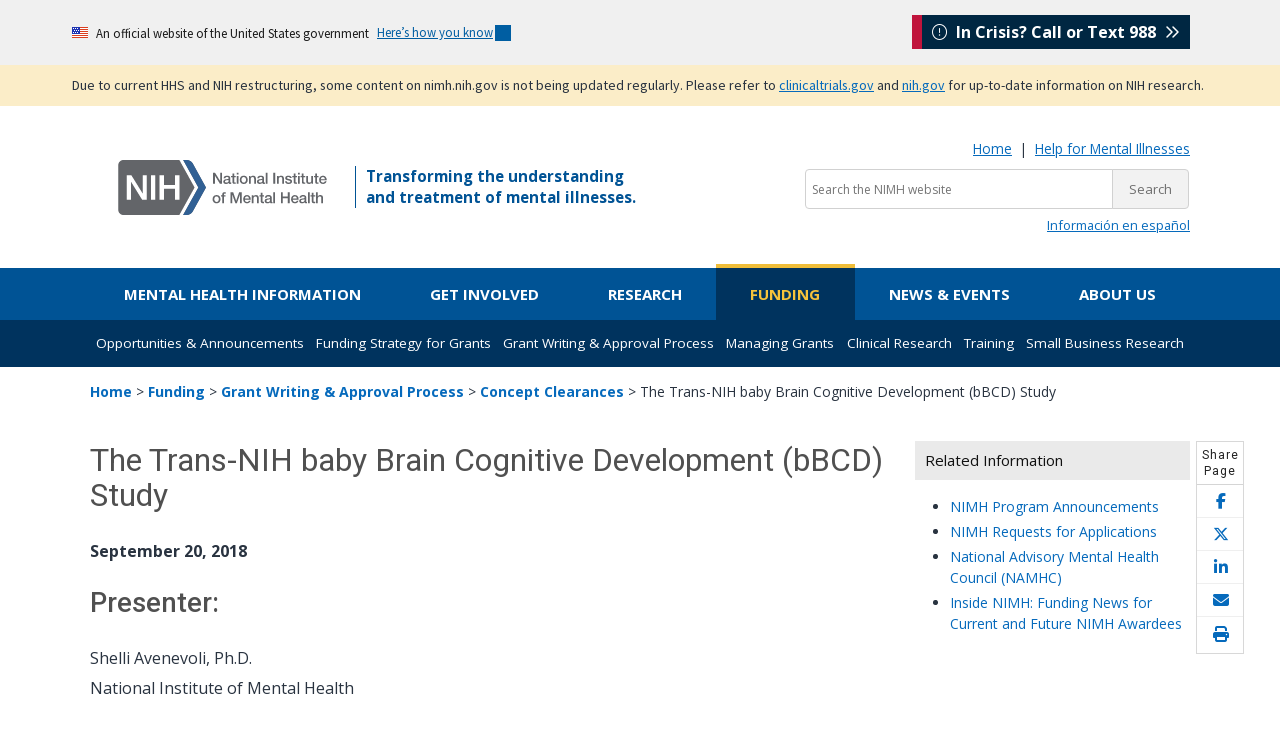

--- FILE ---
content_type: text/html; charset=UTF-8
request_url: https://www.nimh.nih.gov/funding/grant-writing-and-application-process/concept-clearances/2018/the-trans-nih-baby-brain-cognitive-development-bbcd-study
body_size: 12777
content:
<!DOCTYPE html>
<html lang="en" dir="ltr" prefix="og: https://ogp.me/ns#" data-nid="3522">
  <head>
    <meta charset="utf-8" />
<meta name="description" content="The goal of this project is to understand the long-term impacts of pre- and perinatal drug and adverse environmental (e.g., parental neglect, physical abuse) exposures on brain development and social/behavioral/academic achievement and how these in turn impact risk for substance use and mental illness." />
<link rel="canonical" href="https://www.nimh.nih.gov/funding/grant-writing-and-application-process/concept-clearances/2018/the-trans-nih-baby-brain-cognitive-development-bbcd-study" />
<meta property="og:site_name" content="National Institute of Mental Health (NIMH)" />
<meta property="og:title" content="The Trans-NIH baby Brain Cognitive Development (bBCD) Study" />
<meta property="og:description" content="The goal of this project is to understand the long-term impacts of pre- and perinatal drug and adverse environmental (e.g., parental neglect, physical abuse) exposures on brain development and social/behavioral/academic achievement and how these in turn impact risk for substance use and mental illness." />
<meta name="twitter:description" content="The goal of this project is to understand the long-term impacts of pre- and perinatal drug and adverse environmental (e.g., parental neglect, physical abuse) exposures on brain development and social/behavioral/academic achievement and how these in turn impact risk for substance use and mental illness." />
<meta name="twitter:title" content="The Trans-NIH baby Brain Cognitive Development (bBCD) Study" />
<meta name="twitter:site" content="@nimhgov" />
<meta name="google-site-verification" content="lKfmfhtNgohd8-snRwpaLWOcbbkS_saLoN9IUJKBvUM" />
<meta name="Generator" content="Drupal 10 (https://www.drupal.org)" />
<meta name="MobileOptimized" content="width" />
<meta name="HandheldFriendly" content="true" />
<meta name="viewport" content="width=device-width, initial-scale=1.0" />
<script>
var mainDomain = document.location.hostname.match(/(([^.\/]+\.[^.\/]{2,3}\.[^.\/]{2})|(([^.\/]+\.)[^.\/]{2,4}([^.\/]+\.)[^.\/]{2,4}))(\/.*)?$/)[1];
try{dataLayer.push({'baseDomain': mainDomain.toLowerCase()});}
catch(err){ dataLayer = [{'baseDomain': mainDomain.toLowerCase()}];} (function(w,d,s,l,i){w[l]=w[l]||[];w[l].push({'gtm.start':
new Date().getTime(),event:'gtm.js'});var f=d.getElementsByTagName(s)[0],
j=d.createElement(s),dl=l!='dataLayer'?'&amp;l='+l:'';j.async=true;j.src=
'https://www.googletagmanager.com/gtm.js?id='+i+dl;f.parentNode.insertBefore(j,f);
})(window,document,'script','dataLayer','GTM-T58NF4');
</script>
<script>
window._monsido = window._monsido || {
    token: "VsAIOc905Tjeazm18evt9w",
    statistics: {
      enabled: true,
      cookieLessTracking: true,
      documentTracking: {
        enabled: true,
        documentCls: "",
        documentIgnoreCls: "",
        documentExt: ["doc","docx","pdf","ppt","pptx","rtf","txt","xls","xlsx"],
      },
    },
   heatmap: {
        enabled: true,
    },
};
</script>
<script type="text/javascript" src="https://app-script.monsido.com/v2/monsido-script.js" async></script>
<link rel="icon" href="/themes/nimhtheme/favicon.ico" type="image/vnd.microsoft.icon" />

    <title>The Trans-NIH baby Brain Cognitive Development (bBCD) Study - National Institute of Mental Health (NIMH)</title>
    <link rel="stylesheet" media="all" href="/sites/default/files/css/css_Ztvw9pFEOGCYQYvzPR3Wh5M7GrPNEQoZ8KwVWb1h0DM.css?delta=0&amp;language=en&amp;theme=nimhtheme&amp;include=eJxFybkNACAMBLCFQMwE0hGQ8hSXJttT4tZ-7eSBYYjGmtqZpdel-Y8IUfQdnmwsJmysSTy5aRcg" />
<link rel="stylesheet" media="all" href="/sites/default/files/css/css_D5P98w-Gt4P77zfqQTpSkNFYYxar05kc5cLW2sCiQxQ.css?delta=1&amp;language=en&amp;theme=nimhtheme&amp;include=eJxFybkNACAMBLCFQMwE0hGQ8hSXJttT4tZ-7eSBYYjGmtqZpdel-Y8IUfQdnmwsJmysSTy5aRcg" />
<link rel="stylesheet" media="all" href="//fonts.googleapis.com/css?family=Open+Sans:400,700|Roboto:400,500|Petit+Formal+Script" />

    
  </head>
  <body>
        <a href="#main-content" class="visually-hidden focusable">
      Skip to main content
    </a>
    <noscript><iframe src="https://www.googletagmanager.com/ns.html?id=GTM-T58NF4" height="0" width="0" style="display:none;visibility:hidden"></iframe>
</noscript>

      <div class="dialog-off-canvas-main-canvas" data-off-canvas-main-canvas>
    <div class="layout-container">
      <div>
    <div id="block-nimhtheme-governmentdomainbanner" class="block block-block-content block-block-content976fab65-59c7-46e1-bf9f-cf5178b680b4">
  
    
                  <div class="field field--name-body field--type-text-with-summary field--label-hidden field__item"><section class="usa-banner" aria-label="Official website of the United States government"><div class="usa-accordion"><header class="usa-banner__header"><div class="usa-banner__inner mt-3 mb-3"><div class="grid-col-auto"><img class="usa-banner__header-flag" aria-hidden="true" src="/themes/nimhtheme/uswds/images/us_flag_small.png" alt></div><div class="grid-col-fill tablet:grid-col-auto" aria-hidden="true"><p class="usa-banner__header-text">An official website of the United States government</p><p class="usa-banner__header-action">Here’s how you know</p></div><p class="m-0 p-0"><button class="usa-accordion__button usa-banner__button" type="button" aria-expanded="false" aria-controls="gov-banner-default"><span class="usa-banner__button-text">Here’s how you know</span></button></p></div></header><div class="usa-banner__content usa-accordion__content" id="gov-banner-default" hidden><div class="grid-row grid-gap-lg"><div class="usa-banner__guidance tablet:grid-col-6"><p><img class="usa-banner__icon usa-media-block__img" src="/themes/nimhtheme/uswds/images/icon-dot-gov.svg" role="img" alt aria-hidden="true"></p><div class="usa-media-block__body"><p><strong>Official websites use .gov</strong><br>A <strong>.gov</strong> website belongs to an official government organization in the United States.</p></div></div><div class="usa-banner__guidance tablet:grid-col-6"><p><img class="usa-banner__icon usa-media-block__img" src="/themes/nimhtheme/uswds/images/icon-https.svg" role="img" alt aria-hidden="true"></p><div class="usa-media-block__body"><p><strong>Secure .gov websites use HTTPS</strong><br>A <strong>lock</strong> ( <span class="icon-lock"><svg class="usa-banner__lock-image" width="52" height="64" viewBox="0 0 52 64" role="img" aria-labelledby="banner-lock-description-default" focusable="false"><title id="banner-lock-title-default">Lock</title> <desc id="banner-lock-description-default">Locked padlock icon</desc> <path fill="#000000" fill-rule="evenodd" d="M26 0c10.493 0 19 8.507 19 19v9h3a4 4 0 0 1 4 4v28a4 4 0 0 1-4 4H4a4 4 0 0 1-4-4V32a4 4 0 0 1 4-4h3v-9C7 8.507 15.507 0 26 0zm0 8c-5.979 0-10.843 4.77-10.996 10.712L15 19v9h22v-9c0-6.075-4.925-11-11-11z" /></svg></span>) or <strong>https://</strong> means you’ve safely connected to the .gov website. Share sensitive information only on official, secure websites.</p></div></div></div></div></div></section></div>
      
  </div>
<div id="block-nimhtheme-contentupdatebannertanversion" class="block block-block-content block-block-content4d23d5d8-2a4c-4644-92b9-e452f9f93bcf">
  
    
                  <div class="field field--name-body field--type-text-with-summary field--label-hidden field__item"><style>
.bg-secondary-tan{
 background-color: #fbedc8;
}
#content-update{
 font-size: 0.8rem !important;
}
.usa-link {
   text-decoration: underline !important;
   text-decoration-thickness: 1px !important;
   text-underline-offset: 5px !important;
}
</style><div id="content-update-banner"><section class="usa-banner"><div class="bg-secondary-tan" role="alert"><div class="usa-banner__inner"><p class="usa-dark-background bg-secondary-tan maxw-none padding-y-1 m-0">Due to current HHS and NIH restructuring, some content on nimh.nih.gov is not being updated regularly. Please refer to <a class="usa-link" href="https://clinicaltrials.gov/">clinicaltrials.gov</a> and <a class="usa-link" href="https://www.nih.gov/about-nih/nih-director/statements/nih-launches-initiative-modernize-strengthen-biosafety-oversight">nih.gov</a> for up-to-date information on NIH research.</p></div></div></section></div></div>
      
  </div>

  </div>
    <div class="header-wrapper">
    <div class="header-container">
        <header role="banner">
              <div id="main-header-layout" >
    <div id="block-sitebranding-2" class="block block-system block-system-branding-block">
  
    
        <a href="/" title="NIMH Home" rel="home">
      <img src="/themes/nimhtheme/nimh-logo.svg" alt="NIMH Logo" />
    </a>
    
</div>
<div id="block-nimhtheme-incrisisstickybox" class="block block-block-content block-block-content34cda229-f96b-4500-8796-12d7fc307d77">
  
    
                  <div class="field field--name-body field--type-text-with-summary field--label-hidden field__item"><div id="nimh-in-crisis-callout"><a href="https://988lifeline.org/"><i class="fa-light fa-circle-exclamation" aria-hidden="true"></i> &nbsp;In Crisis? Call or Text 988 &nbsp;<i class="fa-regular fa-angles-right"></i></a></div></div>
      
  </div>
<div id="block-tagline" class="block block-block-content block-block-contentf3b653dc-7e5d-4582-8234-a93001424fde">
  
    
                  <div class="field field--name-body field--type-text-with-summary field--label-hidden field__item"><p id="tagline">Transforming the understanding
  <br>
  and treatment of mental illnesses.
</p></div>
      
  </div>
<div id="block-nimhtheme-searchsite" class="block block-block-content block-block-content0946d2cf-ffcf-44fb-b65d-3057740945c0">
  
    
                  <div class="field field--name-body field--type-text-with-summary field--label-hidden field__item"><p class="m-0 text-small text-right d-none d-lg-block"><a href="/">Home</a> &nbsp;|&nbsp; <a href="/health/find-help" data-entity-type="node" data-entity-uuid="95a25c22-6bc4-4ac3-ad7b-d3aca76eaed0" data-entity-substitution="canonical">Help for Mental Illnesses</a></p><!--<div class="mobile-helper-icons">
    <a href="/node/8583" data-entity-type="node" data-entity-uuid="71e3fcba-42db-40e8-bcd7-104a9dbaa290" data-entity-substitution="canonical"><span class="hidden-md hidden-lg"><i class="fas fa-search search_icon"></i></span></a> <span class="menu_icon hidden-md hidden-lg"><i class="fas fa-bars"></i></span>
</div>--><div class="mobile-helper-icons"><span class="hidden-md hidden-lg"><i class="fas fa-search search_icon"></i></span> <span class="menu_icon sb-toggle-right hidden-md hidden-lg"><i class="fas fa-bars"></i></span></div><form class="search-in-banner" action="/search-nimh" id="search_form" method="get" name="Search" role="search"><p class="mt-2 mb-1"><label for="query"><span class="hidden">Search the NIMH website:</span></label><input type="hidden" name="cx" value="0200a7a0799e146ca"> <input type="hidden" name="ie" value="UTF-8"> <input class="searchbox usagov-search-autocomplete ui-autocomplete-input" aria-label="Search the NIMH website" autocomplete="off" id="query" type="text" name="q" placeholder="Search the NIMH website"><input type="submit" value="Search"></p></form><!--<p class="mt-2 mb-1 text-right">
    <a class="btn btn-secondary text-white d-none d-lg-inline-block" href="/node/8583" data-entity-type="node" data-entity-uuid="71e3fcba-42db-40e8-bcd7-104a9dbaa290" data-entity-substitution="canonical"><i class="fas fa-search search_icon"></i> Search the NIMH Website</a>
</p>

<form class="search-in-banner" accept-charset="UTF-8" action="/search-nimh" id="search_form" method="get" name="Search" role="search">
        
    <p class="mt-2 mb-1">
                <label for="query"><span class="hidden">Search the NIMH Website: </span></label><input class="searchbox usagov-search-autocomplete ui-autocomplete-input" aria-label="Search the NIMH website" autocomplete="off" id="query" name="query" placeholder="Search the NIMH website" type="text"> <input type="submit" value="Search">
            
    </p>
</form>
--><div class="hidden-xs hidden-sm"><p class="small text-right m-0"><a href="/health/topics/espanol" data-entity-type="node" data-entity-uuid="d6df42f3-6876-496e-918c-cc34cc7681f7" data-entity-substitution="canonical" lang="es">Información en español</a></p></div></div>
      
  </div>

  </div>

        </header>
    </div>
</div>        <div id="menu_horizontal" class="primary-menu-container">
      <div>
    <nav id="block-nimhtheme-main-menu" role="navigation" aria-label="Main navigation" id="block-nimhtheme-main-menu">
            
  

        
              <ul class="main-menu-content">
              <li class="navmenu_link">
        <a href="/health" class="main-menu__health" data-drupal-link-system-path="node/1925">Mental Health Information</a>
              </li>
          <li class="navmenu_link">
        <a href="/get-involved" class="main-menu__getinvolved" data-drupal-link-system-path="node/2019">Get Involved</a>
              </li>
          <li class="navmenu_link">
        <a href="/research" class="main-menu__research" data-drupal-link-system-path="node/7518">Research</a>
              </li>
          <li class="navmenu_link">
        <a href="/funding" class="main-menu__funding" data-drupal-link-system-path="node/1128">Funding</a>
              </li>
          <li class="navmenu_link">
        <a href="/news" class="main-menu__news" data-drupal-link-system-path="node/2128">News &amp; Events</a>
              </li>
          <li class="navmenu_link">
        <a href="/about" class="main-menu__about" data-drupal-link-system-path="node/7558">About Us</a>
              </li>
        </ul>
    <div class="megamenu_container">
      <div id="health-megamenu" class="megamenu">
        <div class="menu_flexbox_span4">
          <div class="menu_inner">
            <a class="megamenu_nav_i" href="/health/topics">
              <h2>Health Topics</h2>
              <p>NIMH offers expert-reviewed information on mental disorders and a range of topics.</p>
            </a>
          </div>
        </div>
        <div class="menu_flexbox_span4">
          <div class="menu_inner">
            <a class="megamenu_nav_i" href="/health/statistics">
              <h2>Statistics</h2>
              <p>NIMH statistics pages include statistics on the prevalence, treatment, and costs of mental illness for the population of the United States.</p>
            </a>
          </div>
        </div>
        <div class="menu_flexbox_span4">
          <div class="menu_inner">
            <a class="megamenu_nav_i" href="/health/publications">
              <h2>Brochures and Fact Sheets</h2>
              <p>Download, read, and order free NIMH brochures and fact sheets about mental disorders and related topics.</p>
            </a>
          </div>
        </div>
        <div class="menu_flexbox_span4">
          <div class="menu_inner">
            <a class="megamenu_nav_i" href="/health/find-help">
              <h2>Help for Mental Illnesses</h2>
              <p>If you or someone you know has a mental illness, there are ways to get help. Use these resources to find help for yourself, a friend, or a family member.</p>
            </a>
          </div>
        </div>
        <div class="menu_flexbox_span4">
          <div class="menu_inner">
            <a class="megamenu_nav_i" href="/health/trials">
              <h2>Clinical Trials</h2>
              <p>If you or a friend or family member are thinking about taking part in clinical research, this page contains basic information about clinical trials.</p>
            </a>
          </div>
        </div>
      </div>
      <div id="getinvolved-megamenu" class="megamenu">
        <div class="menu_flexbox_span4">
          <div class="menu_inner">
            <a class="megamenu_nav_i" href="/get-involved/public-involvement">
              <h2>Stakeholder Engagement</h2>
              <p>Find out how NIMH engages a range of stakeholder organizations as part of its efforts to ensure the greatest public health impact of the research we support.</p>
            </a>
          </div>
        </div>
        <div class="menu_flexbox_span4">
          <div class="menu_inner">
            <a class="megamenu_nav_i" href="/get-involved/connect-with-nimh">
              <h2>Connect with NIMH</h2>
              <p>Learn more about NIMH newsletters, public participation in grant reviews, research funding, clinical trials, the NIMH Gift Fund, and connecting with NIMH on social media. </p>
            </a>
          </div>
        </div>
        <div class="menu_flexbox_span4">
          <div class="menu_inner">
            <a class="megamenu_nav_i" href="/get-involved/digital-shareables">
              <h2>Digital Shareables</h2>
              <p>Use these free education and outreach materials in your community and on social media to spread the word about mental health and related topics.</p>
            </a>
          </div>
        </div>
        <div class="menu_flexbox_span4">
          <div class="menu_inner">
            <a class="megamenu_nav_i" href="/get-involved/science-education">
              <h2>Science Education</h2>
              <p>Use these free digital, outreach materials in your community and on social media to spread the word about mental health.</p>
            </a>
          </div>
        </div>
        <div class="menu_flexbox_span4">
          <div class="menu_inner">
            <a class="megamenu_nav_i" href="/get-involved/events">
              <h2>Upcoming Observances and Related Events</h2>
              <p>Get Involved observances calendar</p>
            </a>
          </div>
        </div>
      </div>
      <div id="research-megamenu" class="megamenu">
        <div class="menu_flexbox_span6">
          <div class="menu_inner">
            <a class="megamenu_nav_i" href="/research/research-funded-by-nimh">
              <h2>Research Funded by NIMH</h2>
              <p>NIMH supports research at universities, medical centers, and other institutions via grants, contracts, and cooperative agreements. Learn more about NIMH research areas, policies, resources, and initiatives.</p>
            </a>
          </div>
        </div>
        <div class="menu_flexbox_span6">
          <div class="menu_inner">
            <a class="megamenu_nav_i" href="/research/research-conducted-at-nimh">
              <h2>Research Conducted at NIMH (Intramural Research Program)</h2>
              <p>The Division of Intramural Research Programs (IRP) is the internal research division of the NIMH. Over 40 research groups conduct basic neuroscience research and clinical investigations of mental illnesses, brain function, and behavior at the NIH campus in Bethesda, Maryland. Learn more about research conducted at NIMH.</p>
            </a>
          </div>
        </div>
        <div class="menu_flexbox_span6">
          <div class="menu_inner">
            <a class="megamenu_nav_i" href="/research/priority-research-areas">
              <h2>Priority Research Areas</h2>
              <p>Learn about NIMH priority areas for research and funding that have the potential to improve mental health care over the short, medium, and long term.</p>
            </a>
          </div>
        </div>
        <div class="menu_flexbox_span6">
          <div class="menu_inner">
            <a class="megamenu_nav_i" href="/research/research-funded-by-nimh/research-resources">
              <h2>Resources for Researchers</h2>
              <p>Information about resources such as data, tissue, model organisms and imaging resources to support the NIMH research community.</p>
            </a>
          </div>
        </div>
      </div>
      <div id="funding-megamenu" class="megamenu">
        <div class="menu_flexbox_span3">
          <div class="menu_inner">
            <a class="megamenu_nav_i" href="/funding/opportunities-announcements">
              <h2>Opportunities &amp; Announcements</h2>
              <p>Find all NIMH and cross-NIH funding opportunities.</p>
            </a>
          </div>
        </div>
        <div class="menu_flexbox_span3">
          <div class="menu_inner">
            <a class="megamenu_nav_i" href="/funding/funding-strategy-for-research-grants">
              <h2>Funding Strategy for Grants</h2>
              <p>Read more about the NIMH Strategic Plan for Research, Strategic Research Priorities, the anatomy of NIMH funding, and our yearly funding strategy for research grants.</p>
            </a>
          </div>
        </div>
        <div class="menu_flexbox_span3">
          <div class="menu_inner">
            <a class="megamenu_nav_i" href="/funding/grant-writing-and-application-process">
              <h2>Application Process</h2>
              <p>Explore the NIMH grant application process, including how to write your grant, how to submit your grant, and how the review process works.</p>
            </a>
          </div>
        </div>
        <div class="menu_flexbox_span3">
          <div class="menu_inner">
            <a class="megamenu_nav_i" href="/funding/managing-your-grant">
              <h2>Managing Grants</h2>
              <p>Learn about how NIMH manages research grants, including policies and reporting requirements.</p>
            </a>
          </div>
        </div>
        <div class="menu_flexbox_span3">
          <div class="menu_inner">
            <a class="megamenu_nav_i" href="/funding/clinical-research">
              <h2>Clinical Research</h2>
              <p>Find the latest NIH and NIMH policies, guidance, and resources for clinical research.</p>
            </a>
          </div>
        </div>
        <div class="menu_flexbox_span3">
          <div class="menu_inner">
            <a class="megamenu_nav_i" href="/funding/training">
              <h2>Training</h2>
              <p>Explore NIMH research training and career development opportunities.</p>
            </a>
          </div>
        </div>
        <div class="menu_flexbox_span3">
          <div class="menu_inner">
            <a class="megamenu_nav_i" href="/funding/sbir">
              <h2>Small Business Research</h2>
              <p>Learn about funding opportunities for small businesses.</p>
            </a>
          </div>
        </div>
        <div class="menu_flexbox_span3">
          <div class="menu_inner_extra">
            <div class="menu_inner_pad">
              <section class="box">
                <h3>Quick Links</h3>
                <p><a href="/funding/opportunities-announcements/funding-grant-news">Funding &amp; Grant News</a></p>
                <p><a href="/funding/opportunities-announcements/clinical-trials-foas">Support for Clinical Trials at NIMH</a></p>
              </section>
            </div>
          </div>
        </div>
      </div>
      <div id="news-megamenu" class="megamenu">
        <div class="menu_flexbox_span4">
          <div class="menu_inner">
            <a class="megamenu_nav_i" href="/news/science-updates">
              <h2>Science Updates</h2>
              <p>List of NIMH science updates including press releases, research highlights, and institute announcements.</p>
            </a>
          </div>
        </div>
        <div class="menu_flexbox_span4">
          <div class="menu_inner">
            <a class="megamenu_nav_i" href="/news/events">
              <h2>Meetings and Events</h2>
              <p>Details about upcoming events—including meetings, conferences, workshops, lectures, webinars, and chats—sponsored by NIMH.</p>
            </a>
          </div>
        </div>
        <div class="menu_flexbox_span4">
          <div class="menu_inner">
            <a class="megamenu_nav_i" href="/news/media">
              <h2>Multimedia</h2>
              <p>NIMH videos and podcasts featuring science news, lecture series, meetings, seminars, and special events.</p>
            </a>
          </div>
        </div>
        <div class="menu_flexbox_span4">
          <div class="menu_inner">
            <a class="megamenu_nav_i" href="/news/social-media">
              <h2>Social Media</h2>
             <p>The latest information and resources on mental disorders shared on X, Facebook, YouTube, LinkedIn, and Instagram.</p>
            </a>
          </div>
        </div>
        <div class="menu_flexbox_span4">
          <div class="menu_inner">
            <a class="megamenu_nav_i" href="/news/press-resources">
              <h2>Press Resources</h2>
              <p>Information about NIMH, research results, summaries of scientific meetings, and mental health resources.</p>
            </a>
          </div>
        </div>
        <div class="menu_flexbox_span4">
          <div class="menu_inner">
            <a class="megamenu_nav_i" href="/news/email-updates">
              <h2>Email Updates</h2>
              <p>Updates about mental health topics, including NIMH news, upcoming events, mental disorders, funding opportunities, and research.</p>
            </a>
          </div>
        </div>
        <div class="menu_flexbox_span4">
          <div class="menu_inner">
            <a class="megamenu_nav_i" href="/news/innovation-speaker-series">
              <h2>Innovation Speaker Series</h2>
              <p>An annual lecture series dedicated to innovation, invention, and scientific discovery.</p>
            </a>
          </div>
        </div>
        <div class="menu_flexbox_span4">
          <div class="menu_inner_extra">
            <div class="menu_inner_pad">
              <h3>Contact the Press Office</h3>
              <p>301-443-4536</p>
              <p><a class="single-link" href="mailto:NIMHpress@nih.gov">NIMHpress@nih.gov</a></p>
            </div>
          </div>
        </div>
      </div>
      <div id="about-megamenu" class="megamenu">
        <div class="menu_flexbox_span3">
          <div class="menu_inner">
            <a class="megamenu_nav_i" href="/about/director">
              <h2>About the Acting NIMH Director</h2>
              <p>Learn more about the Acting Director of the NIMH, Shelli Avenevoli, Ph.D.</p>
            </a>
          </div>
        </div>
        <div class="menu_flexbox_span3">
          <div class="menu_inner">
            <a class="megamenu_nav_i" href="/about/advisory-boards-and-groups">
              <h2>Advisory Boards and Groups</h2>
              <p>Read about the boards and groups that advise and provide guidance to the Institute.</p>
            </a>
          </div>
        </div>
        <div class="menu_flexbox_span3">
          <div class="menu_inner">
            <a class="megamenu_nav_i" href="/about/strategic-planning-reports">
              <h2>Strategic Plan</h2>
              <p>Learn more about NIMH's roadmap for the Institute’s research priorities over the next five years.</p>
            </a>
          </div>
        </div>
        <div class="menu_flexbox_span3">
          <div class="menu_inner">
            <a class="megamenu_nav_i" href="/about/organization">
              <h2>Offices and Divisions</h2>
              <p>Learn more about the functions of each NIMH office and division.</p>
            </a>
          </div>
        </div>
        <div class="menu_flexbox_span3">
          <div class="menu_inner">
            <a class="megamenu_nav_i" href="/about/budget">
              <h2>Budget</h2>
              <p>Read the annual NIMH Congressional Justifications.</p>
            </a>
          </div>
        </div>
        <div class="menu_flexbox_span3">
          <div class="menu_inner">
            <a class="megamenu_nav_i" href="/about/careers">
              <h2>Careers at NIMH</h2>
              <p>Search for jobs, including scientific, administrative and executive careers at NIMH.</p>
            </a>
          </div>
        </div>
        <div class="menu_flexbox_span3">
          <div class="menu_inner">
            <a class="megamenu_nav_i" href="/about/staff-directories">
              <h2>Staff Directories</h2>
              <p>Find the names, telephone numbers, email addresses, and office locations of NIMH staff.</p>
            </a>
          </div>
        </div>
        <div class="menu_flexbox_span3">
          <div class="menu_inner">
            <a class="megamenu_nav_i" href="/about/nimh-history">
              <h2>History</h2>
              <p>Explore key milestones, discoveries, and the impact of NIMH-funded studies on mental health.</p>
            </a>
          </div>
        </div>
        <div class="menu_flexbox_span3">
          <div class="menu_inner">
            <a class="megamenu_nav_i" href="/about/connect-with-nimh">
              <h2>Getting to NIMH</h2>
              <p>Find directions, maps, parking information, and other visitor information for NIMH.</p>
            </a>
          </div>
        </div>
        <div class="menu_flexbox_span3">
          <div class="menu_inner_extra">
            <div class="menu_inner_pad">
              <h3>Quick Links</h3>
              <p><strong><a href="/about/connect-with-nimh/donate-to-mental-health-research" title="Donate to Mental Health Research">Contribute to Mental Health Research</a></strong></p>
            </div>
          </div>
        </div>
      </div>
    </div>
  


  </nav>
<nav id="block-mobilenavigation" role="navigation" aria-label="Mobile navigation" id="block-mobilenavigation">
            
  

        <p class="mobile-menu-close"><i class="fas fa-times fa-2x"></i></p>
                          <ul class="main-menu-content">
                            <li class="navmenu_link">
                <a href="/health" class="mobile-menu-top-level health-menu" data-drupal-link-system-path="node/1925">Mental Health Information</a>
                                                              <ul>
                            <li class="navmenu_link">
                <a href="/health" data-drupal-link-system-path="node/1925">Mental Health Information Home</a>
                            </li>
                    <li class="navmenu_link">
                <a href="/health/topics" data-drupal-link-system-path="node/1926">Health Topics</a>
                            </li>
                    <li class="navmenu_link">
                <a href="/health/statistics" data-drupal-link-system-path="node/1243">Statistics</a>
                            </li>
                    <li class="navmenu_link">
                <a href="/health/publications" data-drupal-link-system-path="node/1927">Brochures and Fact Sheets</a>
                            </li>
                    <li class="navmenu_link">
                <a href="/health/find-help" data-drupal-link-system-path="node/1944">Help for Mental Illnesses</a>
                            </li>
                    <li class="navmenu_link">
                <a href="/health/trials" data-drupal-link-system-path="node/2009">Clinical Trials</a>
                            </li>
                </ul>
    
                            </li>
                    <li class="navmenu_link">
                <a href="/get-involved" class="mobile-menu-top-level getinvolved-menu" data-drupal-link-system-path="node/2019">Get Involved</a>
                                                              <ul>
                            <li class="navmenu_link">
                <a href="/get-involved" data-drupal-link-system-path="node/2019">Get Involved Home</a>
                            </li>
                    <li class="navmenu_link">
                <a href="/get-involved/public-involvement" data-drupal-link-system-path="node/2127">Stakeholder Engagement</a>
                            </li>
                    <li class="navmenu_link">
                <a href="/get-involved/connect-with-nimh" data-drupal-link-system-path="node/8488">Connect with NIMH</a>
                            </li>
                    <li class="navmenu_link">
                <a href="/get-involved/digital-shareables" data-drupal-link-system-path="node/7521">Digital Shareables</a>
                            </li>
                    <li class="navmenu_link">
                <a href="/get-involved/science-education" data-drupal-link-system-path="node/10164">Science Education</a>
                            </li>
                    <li class="navmenu_link">
                <a href="/get-involved/events" data-drupal-link-system-path="node/8489">Upcoming Observances and Related Events</a>
                            </li>
                </ul>
    
                            </li>
                    <li class="navmenu_link">
                <a href="/research" class="mobile-menu-top-level research-menu" data-drupal-link-system-path="node/7518">Research</a>
                                                              <ul>
                            <li class="navmenu_link">
                <a href="/research" data-drupal-link-system-path="node/7518">Research Home</a>
                            </li>
                    <li class="navmenu_link">
                <a href="/research/research-funded-by-nimh" data-drupal-link-system-path="node/1992">Research Funded by NIMH</a>
                            </li>
                    <li class="navmenu_link">
                <a href="/research/research-conducted-at-nimh" data-drupal-link-system-path="node/1123">Research Conducted at NIMH (Intramural Research Program)</a>
                            </li>
                </ul>
    
                            </li>
                    <li class="navmenu_link">
                <a href="/funding" class="mobile-menu-top-level funding-menu" data-drupal-link-system-path="node/1128">Funding</a>
                                                              <ul>
                            <li class="navmenu_link">
                <a href="/funding" data-drupal-link-system-path="node/1128">Funding Home</a>
                            </li>
                    <li class="navmenu_link">
                <a href="/funding/opportunities-announcements" data-drupal-link-system-path="node/1029">Opportunities &amp; Announcements</a>
                            </li>
                    <li class="navmenu_link">
                <a href="/funding/funding-strategy-for-research-grants/strategy-for-research-grants" data-drupal-link-system-path="node/1137">Strategy for Research Grants</a>
                            </li>
                    <li class="navmenu_link">
                <a href="/funding/grant-writing-and-application-process" data-drupal-link-system-path="node/1995">Grant Writing &amp; Approval Process</a>
                            </li>
                    <li class="navmenu_link">
                <a href="/funding/managing-your-grant" data-drupal-link-system-path="node/1140">Managing Grants</a>
                            </li>
                    <li class="navmenu_link">
                <a href="/funding/clinical-research" data-drupal-link-system-path="node/1190">Clinical Research</a>
                            </li>
                    <li class="navmenu_link">
                <a href="/funding/training" data-drupal-link-system-path="node/2007">Research Training and Career Development Opportunities</a>
                            </li>
                    <li class="navmenu_link">
                <a href="/funding/sbir" data-drupal-link-system-path="node/1674">Small Business Research</a>
                            </li>
                </ul>
    
                            </li>
                    <li class="navmenu_link">
                <a href="/news" class="mobile-menu-top-level news-menu" data-drupal-link-system-path="node/2128">News &amp; Events</a>
                                                              <ul>
                            <li class="navmenu_link">
                <a href="/news" data-drupal-link-system-path="node/2128">News &amp; Events Home</a>
                            </li>
                    <li class="navmenu_link">
                <a href="/news/science-updates" data-drupal-link-system-path="node/4730">Science Updates</a>
                            </li>
                    <li class="navmenu_link">
                <a href="/news/events" data-drupal-link-system-path="node/1986">Meetings and Events</a>
                            </li>
                    <li class="navmenu_link">
                <a href="/news/media" data-drupal-link-system-path="node/5039">Multimedia</a>
                            </li>
                    <li class="navmenu_link">
                <a href="/news/social-media" data-drupal-link-system-path="node/1659">Social Media</a>
                            </li>
                    <li class="navmenu_link">
                <a href="/news/press-resources" data-drupal-link-system-path="node/1653">Press Resources</a>
                            </li>
                    <li class="navmenu_link">
                <a href="/news/email-updates" data-drupal-link-system-path="node/2023">Email Updates</a>
                            </li>
                    <li class="navmenu_link">
                <a href="/news/innovation-speaker-series" data-drupal-link-system-path="node/7539">Innovation Speaker Series</a>
                            </li>
                </ul>
    
                            </li>
                    <li class="navmenu_link">
                <a href="/about" class="mobile-menu-top-level about-menu" data-drupal-link-system-path="node/7558">About Us</a>
                                                              <ul>
                            <li class="navmenu_link">
                <a href="/about" data-drupal-link-system-path="node/7558">About Us Home</a>
                            </li>
                    <li class="navmenu_link">
                <a href="/about/director" data-drupal-link-system-path="node/7459">About the Acting NIMH Director</a>
                            </li>
                    <li class="navmenu_link">
                <a href="/about/advisory-boards-and-groups" data-drupal-link-system-path="node/1964">Advisory Boards and Groups</a>
                            </li>
                    <li class="navmenu_link">
                <a href="/about/strategic-planning-reports" data-drupal-link-system-path="node/1959">Strategic Plan</a>
                            </li>
                    <li class="navmenu_link">
                <a href="/about/organization" data-drupal-link-system-path="node/1963">Offices and Divisions</a>
                            </li>
                    <li class="navmenu_link">
                <a href="/about/budget" data-drupal-link-system-path="node/1967">Budget</a>
                            </li>
                    <li class="navmenu_link">
                <a href="/about/careers" data-drupal-link-system-path="node/1960">Careers at NIMH</a>
                            </li>
                    <li class="navmenu_link">
                <a href="/about/staff-directories" data-drupal-link-system-path="node/2030">Staff Directories</a>
                            </li>
                    <li class="navmenu_link">
                <a href="/about/nimh-history" data-drupal-link-system-path="node/11838">History</a>
                            </li>
                    <li class="navmenu_link">
                <a href="/about/connect-with-nimh" data-drupal-link-system-path="node/7564">Getting to NIMH</a>
                            </li>
                </ul>
    
                            </li>
                </ul>
    


  </nav>

  </div>

</div>    <div class="submenu">
    <div class="container">
        <div class="row">
            <div class="col-md-12">
                <ul class="group navbar">
                                            <li class="span navbarli"><a href="/funding/opportunities-announcements" class="navbari topnav subroot">Opportunities &amp; Announcements</a></li>
                                            <li class="span navbarli"><a href="/funding/funding-strategy-for-research-grants" class="navbari topnav subroot">Funding Strategy for Grants</a></li>
                                            <li class="span navbarli"><a href="/funding/grant-writing-and-application-process" class="navbari topnav subroot">Grant Writing &amp; Approval Process</a></li>
                                            <li class="span navbarli"><a href="/funding/managing-your-grant" class="navbari topnav subroot">Managing Grants</a></li>
                                            <li class="span navbarli"><a href="/funding/clinical-research" class="navbari topnav subroot">Clinical Research</a></li>
                                            <li class="span navbarli"><a href="/funding/training" class="navbari topnav subroot">Training</a></li>
                                            <li class="span navbarli"><a href="/funding/sbir" class="navbari topnav subroot">Small Business Research</a></li>
                                    </ul>
            </div>
        </div>
    </div>
</div>
      <div>
    <div data-drupal-messages-fallback class="hidden"></div>

  </div>
        <div id="wrapper" class="pt-3 pt-sm-3 pt-md-3 pt-lg-0">
    <div class="container pt-5 pt-sm-5 pt-md-5 pt-lg-0">
                        <div class="row"><div class="col-md-12 hidden-xs"><div class="breadcrumbs"><nav id="breadcrumbs" class="breadcrumbs__nav" aria-label="breadcrumb links" data-dirids="2290 2478 2479 2481"><a href="/" data-dirlevel="0">Home</a> &gt; <a href="/funding" data-refid="1128" data-dirlevel="1" data-dirid="2290" >Funding</a> &gt; <a href="/funding/grant-writing-and-application-process" data-refid="1995" data-dirlevel="2" data-dirid="2478" >Grant Writing & Approval Process</a> &gt; <a href="/funding/grant-writing-and-application-process/concept-clearances" data-refid="1996" data-dirlevel="3" data-dirid="2479" >Concept Clearances</a> &gt; <span  data-refid="3522" data-dirlevel="5" data-dirid="2481" data-isleaf="1">The Trans-NIH baby Brain Cognitive Development (bBCD) Study</span></nav></div></div></div>
      <div id="main_container">
                <section class="share_links_wrap">
    <div class="share_links_wrap_inner">
        <h6 class="share_links_header">Share Page</h6>
        <div class="share_links">
            <a href="https://www.facebook.com/dialog/share?app_id=1086499805165807&amp;display=popup&amp;href=https://www.nimh.nih.gov%2Ffunding%2Fgrant-writing-and-application-process%2Fconcept-clearances%2F2018%2Fthe-trans-nih-baby-brain-cognitive-development-bbcd-study&amp;redirect_uri=https://www.nimh.nih.gov%2Ffunding%2Fgrant-writing-and-application-process%2Fconcept-clearances%2F2018%2Fthe-trans-nih-baby-brain-cognitive-development-bbcd-study" rel="external noopener noreferrer" target="_blank" class="external-disclaimer" aria-label="Share this page on Facebook"><span class="facebook-share"><i class="fab fa-facebook-f"></i></span></a>
            <a href="https://x.com/intent/post?url=https://www.nimh.nih.gov%2Ffunding%2Fgrant-writing-and-application-process%2Fconcept-clearances%2F2018%2Fthe-trans-nih-baby-brain-cognitive-development-bbcd-study&amp;text=The%20Trans-NIH%20baby%20Brain%20Cognitive%20Development%20%28bBCD%29%20Study" rel="external noopener noreferrer" target="_blank" class="external-disclaimer" aria-label="Share this page on X"><span class="twitter-share"><i class="fab fa-x-twitter"></i></span></a>
            <a href="https://www.linkedin.com/shareArticle?mini=true&url=https://www.nimh.nih.gov%2Ffunding%2Fgrant-writing-and-application-process%2Fconcept-clearances%2F2018%2Fthe-trans-nih-baby-brain-cognitive-development-bbcd-study&amp;title=The%20Trans-NIH%20baby%20Brain%20Cognitive%20Development%20%28bBCD%29%20Study" rel="external noopener noreferrer" target="_blank" class="external-disclaimer" aria-label="Share this page on LinkedIn"><span class="linkedin-share"><i class="fa-brands fa-linkedin-in"></i></span></a>
            <a href="mailto:?subject=I%20Saw%20This%20on%20www.nimh.nih.gov%20--%20The%20Trans-NIH%20baby%20Brain%20Cognitive%20Development%20%28bBCD%29%20Study&amp;body=https://www.nimh.nih.gov%2Ffunding%2Fgrant-writing-and-application-process%2Fconcept-clearances%2F2018%2Fthe-trans-nih-baby-brain-cognitive-development-bbcd-study" aria-label="Share this page by email"><span class="email-share"><i class="fas fa-envelope"></i></span></a>
            <button class="print_icon" aria-label="Open print helper modal"><i class="fas fa-print"></i></button>
        </div>
    </div>
</section>
        <div class="row">
          <div class="grid-container flex_main_container">
                                                                                                                
                        <div id="main_content" class="areanav-false sidebar-true">
  <main id="main-content">
    <article id="main_content_inner">
                            <div>
    <div id="block-nimhtheme-page-title" class="block block-core block-page-title-block">
  
    
        
            <h1 class="splashBanner__title" >The Trans-NIH baby Brain Cognitive Development (bBCD) Study</h1>
      

  </div>
<div id="block-nimhtheme-content" class="block block-system block-system-main-block">
  
    
      <!DOCTYPE html PUBLIC "-//W3C//DTD HTML 4.0 Transitional//EN" "http://www.w3.org/TR/REC-html40/loose.dtd">
<html><body><div data-history-node-id="3522" class="node node--type-concept-clearance node--view-mode-full clearfix">
  
  
  <div class="node__content clearfix">
    
<strong>
                <div class="field field--name-field-release-date field--type-datetime field--label-hidden field__item"><time datetime="2018-09-20T12:00:00Z">September 20, 2018</time>
</div>
      
  </strong>            <div class="field field--name-body field--type-text-with-summary field--label-hidden field__item"><h2>Presenter:</h2>
<p>Shelli Avenevoli, Ph.D.<br> National Institute of Mental Health</p>
<h2>Goal:</h2>
<p>The goal of this project is to understand the long-term impacts of pre- and perinatal drug and adverse environmental (e.g., parental neglect, physical abuse) exposures on brain development and social/behavioral/academic achievement and how these in turn impact risk for substance use and mental illness.</p>
<h2>Rationale:</h2>
<p>There has been a dramatic increase in the number of babies who have been prenatally exposed to opioids due to the opioid crisis. Between 2004 and 2014, the number of infants born with neonatal opioid withdrawal syndrome (NOWS; also known as neonatal abstinence syndrome [NAS]) increased 433% from 1.5 to 8.0 per 1000 hospital births which translates into one neonate born with NOWS every 15 minutes. As this crisis continues to escalate, these numbers will also increase, and we do not know what the long-term implications of early exposure to opioids (or to medications used to treat opioid use disorder) will be. In addition, other drugs continue to be used during pregnancy and afterwards when many women are breastfeeding. The National Survey on Drug Use and Health indicates that in 2016, 6.3% of pregnant women used an illicit drug (Center for Behavioral Health Statistics and Quality, 2017), and many use more than one drug.</p>
<p>A large and growing body of evidence indicates that early exposure to substances, including pre- or perinatally, is linked to greater risk for developing substance use disorders. Moreover, prenatal exposure is also associated with other behavioral problems, including ADHD, conduct disorder, anxiety, etc. However, a causal link is difficult to establish due to confounding factors such as socioeconomic, environmental, and genetic influences. To disentangle the many factors that underlie this association, we propose to establish a large cohort (e.g., 7,500) of pregnant women from regions of the country significantly impacted by the opioid crisis and follow them and their newborns through childhood. The cohort will also include non-exposed children, which will establish normative brain and behavioral development trajectories for socioeconomically and environmentally matched children, to which altered trajectories can be compared. This prospective approach will allow us to investigate prodromal changes in brain and behavioral development resulting from early exposure to opioids, other substances, and associated adverse conditions that might predict emergence of substance use disorders and other mental illness.</p>
<p>Key research objectives include, but are not limited to:</p>
<ul>
<li>Understanding variability in individual developmental trajectories (e.g., brain, cognitive, emotional, social, academic) from birth through childhood.</li>
<li>Understanding the impact of pre- and postnatal exposure to opioids, opioid treatment medications, cannabis, alcohol, tobacco, other prescription or illicit substances (alone or in combination) on developmental trajectories.</li>
<li>Investigating the role of sex, genetic, epigenetic, social and other environmental factors on risk/resilience related to structural and functional brain development, social/behavioral/academic achievement, and future substance use and mental disorders.</li>
</ul>
<p></p></div>
      
  </div>
</div>
</body></html>

  </div>

  </div>

                                    </article>
  </main>
</div>
                          <aside id="sidebar" class="layout-sidebar-second" role="complementary">
    
                      <!DOCTYPE html PUBLIC "-//W3C//DTD HTML 4.0 Transitional//EN" "http://www.w3.org/TR/REC-html40/loose.dtd">
<html><body><section class="box sidebar_child sidebar_section" data-nid="3113">
      <h2 id="box_3113">Related Information</h2>
  
  
  
<ul>
<li><a data-entity-substitution="canonical" data-entity-type="node" data-entity-uuid="d5ee4562-4dd1-42b7-86b7-e48ad179d28d" href="/funding/opportunities-announcements/listings/pas"><abbr title="National Institute of Mental Health">NIMH</abbr>&nbsp;Program Announcements</a></li>
<li><a data-entity-substitution="canonical" data-entity-type="node" data-entity-uuid="f06a34b6-0bfa-4899-b83c-3cf341c473d5" href="/funding/opportunities-announcements/listings/rfas"><abbr title="National Institute of Mental Health">NIMH</abbr>&nbsp;Requests for Applications</a></li>
<li><a data-entity-substitution="canonical" data-entity-type="node" data-entity-uuid="0ab97d36-9a99-4abe-ae77-b83e7ea02c86" href="/about/advisory-boards-and-groups/namhc">National Advisory Mental Health Council (NAMHC)</a></li>
<li><a data-entity-substitution="canonical" data-entity-type="node" data-entity-uuid="d0bb5338-770a-465a-92ec-4d6b08294cf6" href="/research/research-funded-by-nimh/inside-nimh">Inside NIMH: Funding News for Current and Future NIMH Awardees</a></li>
</ul>


</section>

</body></html>

      </aside>
          </div>
        </div>
                
      </div>
    </div>
  </div>
        <footer id="footer-contact">
        <div class="footer-container container">
              <div>
    <div id="block-nimhtheme-linkdisclaimer" class="block block-block-content block-block-content43e6eaa7-a06a-4a06-9eff-b06d3dded90d">
  
    
                  <div class="field field--name-body field--type-text-with-summary field--label-hidden field__item"><div class="mt-2"><h2>Disclaimer</h2><p>We link to external websites for informational purposes only, but we do not endorse or guarantee their accuracy. Once you leave our site, you will be subject to the new website’s privacy policy. Read NIMH’s <a href="/site-info/policies#part_2717"><u>full external linking policy</u></a> for more information.</p></div></div>
      
  </div>

  </div>

        </div>
    </footer>


    <footer id="footer-siteInfo">
        <div class="footer-container container">
              <div>
    <div id="block-siteinfofooter" class="block block-block-content block-block-content7adf2027-35bd-4389-9dd4-330dcc3d17c4">
  
    
                  <div class="field field--name-body field--type-text-with-summary field--label-hidden field__item"><div class="row" id="block-footer"><div class="col-xl-4 col-lg-4 col-md-4 col-sm-4 col-xs-12"><h5>NIMH Resources</h5><p><a href="/health/topics" data-entity-type="node" data-entity-uuid="f7e048e4-f68f-4b7f-afb8-6fb95336f6b3" data-entity-substitution="canonical">Health Topics</a>&nbsp;<br><a href="/health/publications" data-entity-type="node" data-entity-uuid="3a6321c0-9c96-45b6-8d5c-5f4eab17632b" data-entity-substitution="canonical">Brochures and Fact Sheets</a>&nbsp;<br><a href="/site-info/contact-nimh" data-entity-type="node" data-entity-uuid="3b82dd34-6040-4763-a9ff-db0c3d5b6a38" data-entity-substitution="canonical">Contact Us</a>&nbsp;<br><a href="/health/topics/espanol" data-entity-type="node" data-entity-uuid="d6df42f3-6876-496e-918c-cc34cc7681f7" data-entity-substitution="canonical">Información en español</a></p></div><div class="col-xl-4 col-lg-4 col-md-4 col-sm-4 col-xs-12"><h5>Policies and Notices</h5><p><a href="/site-info/privacy-policy" data-entity-type="node" data-entity-uuid="f9084068-f15e-4322-b69b-eb250f301bf4" data-entity-substitution="canonical">Privacy Policy</a>&nbsp;<br><a href="/site-info/policies" data-entity-type="node" data-entity-uuid="e7a9f3b0-b458-4dcd-84aa-2c373b217d3f" data-entity-substitution="canonical">Website Policies</a>&nbsp;<br><a href="http://www.nih.gov/icd/od/foia/index.htm" rel="external">FOIA <i class="fa-solid fa-arrow-up-right-from-square ext-link-icon" aria-hidden="true"></i></a>&nbsp;<br><a href="/site-info/accessibility" data-entity-type="node" data-entity-uuid="35acaa5a-b4a3-4061-b0b9-018d0e02b011" data-entity-substitution="canonical">Accessibility</a>&nbsp;<br><a href="https://www.hhs.gov/vulnerability-disclosure-policy/index.html" rel="external">HHS Vulnerability Disclosure <i class="fa-solid fa-arrow-up-right-from-square ext-link-icon" aria-hidden="true"></i></a></p></div><div class="col-xl-4 col-lg-4 col-md-4 col-sm-4 col-xs-12"><h5>Federal Resources</h5><p><a href="http://www.nih.gov/" rel="external">National Institutes of Health (NIH) <i class="fa-solid fa-arrow-up-right-from-square ext-link-icon" aria-hidden="true"></i></a>&nbsp;<br><a href="https://www.nih.gov/virtual-tour/" rel="external">NIH Virtual Tour <i class="fa-solid fa-arrow-up-right-from-square ext-link-icon" aria-hidden="true"></i></a>&nbsp;<br><a href="https://www.hhs.gov" rel="external">U.S. Department of Health and Human Services <i class="fa-solid fa-arrow-up-right-from-square ext-link-icon" aria-hidden="true"></i></a>&nbsp;<br><a href="http://www.usa.gov/" rel="external">USA.gov <i class="fa-solid fa-arrow-up-right-from-square ext-link-icon" aria-hidden="true"></i></a></p></div></div><p class="institute_boilerplate">The National Institute of Mental Health (NIMH) is part of NIH, a component of the U.S. Department of Health and Human Services.</p></div>
      
  </div>
<div id="block-backtotop" class="block block-block-content block-block-content2fd64a46-6d78-4c08-8260-bf3aad9aa46d">
  
    
                  <div class="field field--name-body field--type-text-with-summary field--label-hidden field__item"><p class="hidden-sm hidden-xs" id="backtotop"><a href="#skipnav"><span class="bt-img">&nbsp;</span><span>Top</span></a>
</p></div>
      
  </div>

  </div>

        </div>
    </footer>
</div>

  </div>

    
    <script src="/sites/default/files/js/js_Ar12EQc0ItFgOVOiA7ch7vfF-NWs4pUi1kGBcM1-7rw.js?scope=footer&amp;delta=0&amp;language=en&amp;theme=nimhtheme&amp;include=eJzLy8zNKMlIzU3VT8vPK0ksTy3Oz02NN9PJg4un5-QnJeboFicXZRaUFAMA0TwS7A"></script>
<script src="//kit.fontawesome.com/1ea3372bd6.js" crossorigin="anonymous"></script>
<script src="/sites/default/files/js/js__U1-lZbOVJtv9FjjBSH03Vp0d9UlIKWI2vwakgKaZ2A.js?scope=footer&amp;delta=2&amp;language=en&amp;theme=nimhtheme&amp;include=eJzLy8zNKMlIzU3VT8vPK0ksTy3Oz02NN9PJg4un5-QnJeboFicXZRaUFAMA0TwS7A"></script>

  </body>
</html>
